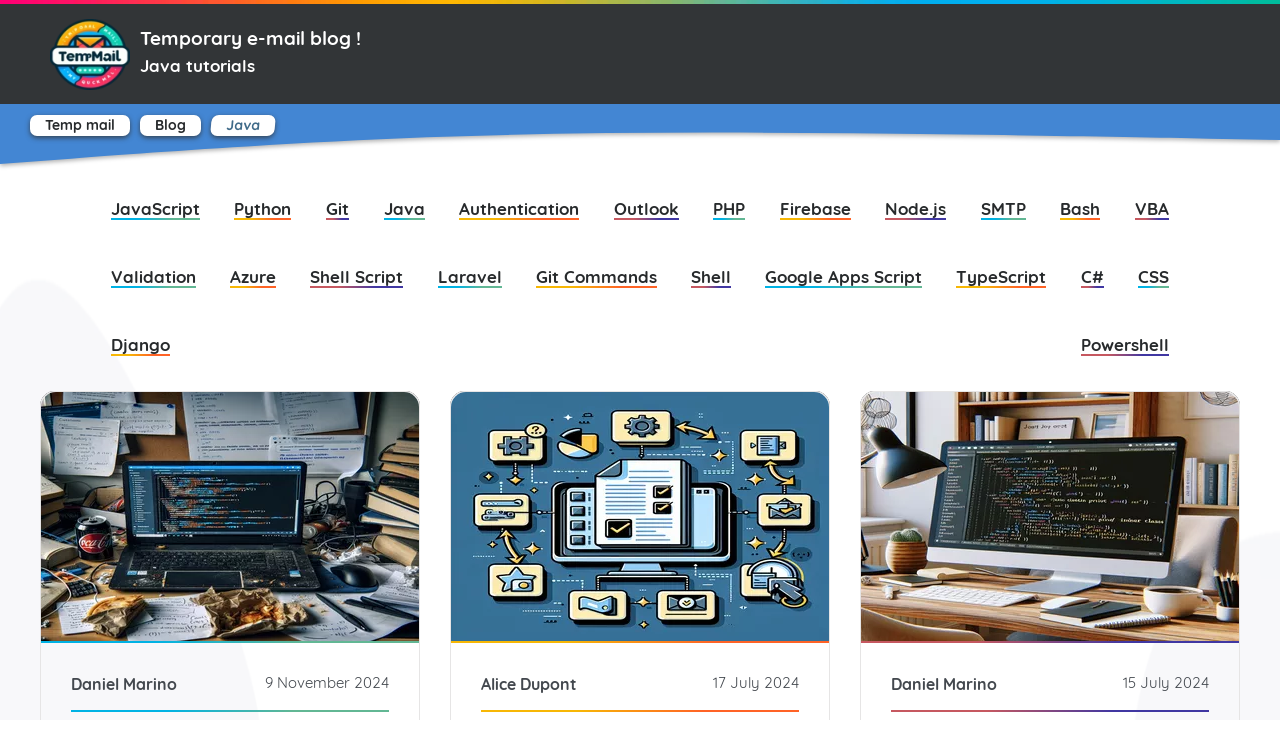

--- FILE ---
content_type: text/html; charset=UTF-8
request_url: https://www.tempmail.us.com/en/blog/java/
body_size: 51137
content:
<!DOCTYPE html>
<html lang="en">
 <head>
  <meta charset="UTF-8">
  <meta name="robots" content="index, follow, max-snippet:-1, max-image-preview:large, max-video-preview:-1">
  <meta name="viewport" content="width=device-width, initial-scale=1.0">
  <title>Java tutorials Temporary e-mail blog !</title>
  <meta name="description" content="Dive into the world of knowledge without taking yourself too seriously.">
  <meta name="9ad77f2b95acbb5ea2b7a691ef908716fc1a9394" content="9ad77f2b95acbb5ea2b7a691ef908716fc1a9394" />
  <script src="https://analytics.ahrefs.com/analytics.js" data-key="cmmZLb+Q+Tt287SRzLsJRw" async></script>
  <link rel="apple-touch-icon" sizes="57x57" href="https://www.tempmail.us.com/metatags/apple-icon-57x57.png">
  <link rel="apple-touch-icon" sizes="60x60" href="https://www.tempmail.us.com/metatags/apple-icon-60x60.png">
  <link rel="apple-touch-icon" sizes="72x72" href="https://www.tempmail.us.com/metatags/apple-icon-72x72.png">
  <link rel="apple-touch-icon" sizes="76x76" href="https://www.tempmail.us.com/metatags/apple-icon-76x76.png">
  <link rel="apple-touch-icon" sizes="114x114" href="https://www.tempmail.us.com/metatags/apple-icon-114x114.png">
  <link rel="apple-touch-icon" sizes="120x120" href="https://www.tempmail.us.com/metatags/apple-icon-120x120.png">
  <link rel="apple-touch-icon" sizes="144x144" href="https://www.tempmail.us.com/metatags/apple-icon-144x144.png">
  <link rel="apple-touch-icon" sizes="152x152" href="https://www.tempmail.us.com/metatags/apple-icon-152x152.png">
  <link rel="apple-touch-icon" sizes="180x180" href="https://www.tempmail.us.com/metatags/apple-icon-180x180.png">
  <link rel="mask-icon" href="https://www.tempmail.us.com/metatags/logo.svg">
  <link rel="icon" type="image/png" sizes="192x192" href="https://www.tempmail.us.commetatags/android-icon-192x192.png">
  <link rel="icon" type="image/png" sizes="32x32" href="https://www.tempmail.us.com/metatags/favicon-32x32.png">
  <link rel="icon" type="image/png" sizes="96x96" href="https://www.tempmail.us.com/metatags/favicon-96x96.png">
  <link rel="icon" type="image/png" sizes="16x16" href="https://www.tempmail.us.com/metatags/favicon-16x16.png">
  <link rel="icon" type="image/x-icon" href="https://www.tempmail.us.com/metatags/favicon.ico">
  <link rel="shortcut icon" type="image/x-icon" href="https://www.tempmail.us.com/metatags/favicon.ico">
  <link rel="manifest" href="https://www.tempmail.us.com/metatags/manifest.json">
  <meta name="msapplication-TileColor" content="#ffffff">
  <meta name="msapplication-TileImage" content="https://www.tempmail.us.com/metatags/ms-icon-144x144.png">
  <meta name="twitter:card" content="summary_large_image" />
  <meta name="twitter:site" content="@TempmailUS" />
  <meta name="twitter:creator" content="@TempmailUS" />
  <meta name="twitter:title" content="Java tutorials Temporary e-mail blog !" />
  <meta name="twitter:description" content="Dive into the world of knowledge without taking yourself too seriously." />
  <meta name="twitter:image" content="https://www.tempmail.us.com/images/site/schema.png" />
  <meta property="og:locale" content="en_EN" />
  <meta property="og:type" content="website" />
  <meta property="og:title" content="Java tutorials Temporary e-mail blog !" />
  <meta property="og:description" content="Dive into the world of knowledge without taking yourself too seriously." />
  <meta property="og:url" content="https://www.tempmail.us.com" />
  <meta property="og:site_name" content="https://www.tempmail.us.com" />
  <meta property="og:image" content="https://www.tempmail.us.com/images/site/schema.png" />
  <meta property="og:image:width" content="400" />
  <meta property="og:image:height" content="408" />
  <meta property="og:image:type" content="image/png" />
  <link rel="alternate" href="https://www.tempmail.us.com/fr/blog/java/" hreflang="fr" />
  <link rel="alternate" href="https://www.tempmail.us.com/es/blog/java/" hreflang="es" />
  <link rel="alternate" href="https://www.tempmail.us.com/ar/blog/java/" hreflang="ar" />
  <link rel="alternate" href="https://www.tempmail.us.com/bn/blog/java/" hreflang="bn" />
  <link rel="alternate" href="https://www.tempmail.us.com/ca/blog/java/" hreflang="ca" />
  <link rel="alternate" href="https://www.tempmail.us.com/zh/blog/java/" hreflang="zh" />
  <link rel="alternate" href="https://www.tempmail.us.com/hr/blog/java/" hreflang="hr" />
  <link rel="alternate" href="https://www.tempmail.us.com/cs/blog/java/" hreflang="cs" />
  <link rel="alternate" href="https://www.tempmail.us.com/da/blog/java/" hreflang="da" />
  <link rel="alternate" href="https://www.tempmail.us.com/nl/blog/java/" hreflang="nl" />
  <link rel="alternate" href="https://www.tempmail.us.com/et/blog/java/" hreflang="et" />
  <link rel="alternate" href="https://www.tempmail.us.com/fi/blog/java/" hreflang="fi" />
  <link rel="alternate" href="https://www.tempmail.us.com/de/blog/java/" hreflang="de" />
  <link rel="alternate" href="https://www.tempmail.us.com/el/blog/java/" hreflang="el" />
  <link rel="alternate" href="https://www.tempmail.us.com/gu/blog/java/" hreflang="gu" />
  <link rel="alternate" href="https://www.tempmail.us.com/hi/blog/java/" hreflang="hi" />
  <link rel="alternate" href="https://www.tempmail.us.com/hu/blog/java/" hreflang="hu" />
  <link rel="alternate" href="https://www.tempmail.us.com/id/blog/java/" hreflang="id" />
  <link rel="alternate" href="https://www.tempmail.us.com/it/blog/java/" hreflang="it" />
  <link rel="alternate" href="https://www.tempmail.us.com/ja/blog/java/" hreflang="ja" />
  <link rel="alternate" href="https://www.tempmail.us.com/kn/blog/java/" hreflang="kn" />
  <link rel="alternate" href="https://www.tempmail.us.com/ko/blog/java/" hreflang="ko" />
  <link rel="alternate" href="https://www.tempmail.us.com/lv/blog/java/" hreflang="lv" />
  <link rel="alternate" href="https://www.tempmail.us.com/lt/blog/java/" hreflang="lt" />
  <link rel="alternate" href="https://www.tempmail.us.com/ms/blog/java/" hreflang="ms" />
  <link rel="alternate" href="https://www.tempmail.us.com/ml/blog/java/" hreflang="ml" />
  <link rel="alternate" href="https://www.tempmail.us.com/mr/blog/java/" hreflang="mr" />
  <link rel="alternate" href="https://www.tempmail.us.com/no/blog/java/" hreflang="no" />
  <link rel="alternate" href="https://www.tempmail.us.com/pl/blog/java/" hreflang="pl" />
  <link rel="alternate" href="https://www.tempmail.us.com/pt/blog/java/" hreflang="pt" />
  <link rel="alternate" href="https://www.tempmail.us.com/pa/blog/java/" hreflang="pa" />
  <link rel="alternate" href="https://www.tempmail.us.com/ro/blog/java/" hreflang="ro" />
  <link rel="alternate" href="https://www.tempmail.us.com/ru/blog/java/" hreflang="ru" />
  <link rel="alternate" href="https://www.tempmail.us.com/sr/blog/java/" hreflang="sr" />
  <link rel="alternate" href="https://www.tempmail.us.com/sk/blog/java/" hreflang="sk" />
  <link rel="alternate" href="https://www.tempmail.us.com/sl/blog/java/" hreflang="sl" />
  <link rel="alternate" href="https://www.tempmail.us.com/sv/blog/java/" hreflang="sv" />
  <link rel="alternate" href="https://www.tempmail.us.com/te/blog/java/" hreflang="te" />
  <link rel="alternate" href="https://www.tempmail.us.com/ta/blog/java/" hreflang="ta" />
  <link rel="alternate" href="https://www.tempmail.us.com/tr/blog/java/" hreflang="tr" />
  <link rel="alternate" href="https://www.tempmail.us.com/uk/blog/java/" hreflang="uk" />
  <link rel="alternate" href="https://www.tempmail.us.com/ur/blog/java/" hreflang="ur" />
  <link rel="alternate" href="https://www.tempmail.us.com/vi/blog/java/" hreflang="vi" />
  <link rel="canonical" href="https://www.tempmail.us.com/en/blog/java/" />
<style>  
:root{--blue:#007bff;--indigo:#6610f2;--purple:#6f42c1;--pink:#e83e8c;--red:#dc3545;--orange:#fd7e14;--yellow:#ffc107;--green:#28a745;--teal:#20c997;--cyan:#17a2b8;--white:#fff;--gray:#6c757d;--gray-dark:#343a40;--primary:#007bff;--secondary:#6c757d;--success:#28a745;--info:#17a2b8;--warning:#ffc107;--danger:#dc3545;--light:#f8f9fa;--dark:#343a40;--breakpoint-xs:0;--breakpoint-sm:576px;--breakpoint-md:768px;--breakpoint-lg:992px;--breakpoint-xl:1200px;--font-family-sans-serif:-apple-system,BlinkMacSystemFont,"Segoe UI",Roboto,"Helvetica Neue",Arial,"Noto Sans",sans-serif,"Apple Color Emoji","Segoe UI Emoji","Segoe UI Symbol","Noto Color Emoji";--font-family-monospace:SFMono-Regular,Menlo,Monaco,Consolas,"Liberation Mono","Courier New",monospace}*,::after,::before{-webkit-box-sizing:border-box;box-sizing:border-box}html{font-family:sans-serif;line-height:1.15;-webkit-text-size-adjust:100%}article,nav,section{display:block}body{margin:0;font-family:-apple-system,BlinkMacSystemFont,"Segoe UI",Roboto,"Helvetica Neue",Arial,"Noto Sans",sans-serif,"Apple Color Emoji","Segoe UI Emoji","Segoe UI Symbol","Noto Color Emoji";font-size:1rem;font-weight:400;line-height:1.5;color:#212529;text-align:left;background-color:#fff}h1{margin-top:0;margin-bottom:.5rem}p{margin-top:0;margin-bottom:1rem}a{color:#007bff;text-decoration:none;background-color:transparent}img{vertical-align:middle;border-style:none}::-webkit-file-upload-button{font:inherit;-webkit-appearance:button}h1{margin-bottom:.5rem;font-weight:500;line-height:1.2}h1{font-size:2.5rem}.container{width:100%;padding-right:15px;padding-left:15px;margin-right:auto;margin-left:auto}@media (min-width:576px){.container{max-width:600px}}@media (min-width:768px){.container{max-width:780px}}@media (min-width:992px){.container{max-width:1020px}}@media (min-width:1200px){.container{max-width:1200px}}.row{display:-webkit-box;display:-webkit-flex;display:-ms-flexbox;display:flex;-webkit-flex-wrap:wrap;-ms-flex-wrap:wrap;flex-wrap:wrap;margin-right:-15px;margin-left:-15px}.col-lg-12,.col-md-12,.col-sm-12{position:relative;width:100%;padding-right:15px;padding-left:15px}@media (min-width:576px){.col-sm-12{-webkit-box-flex:0;-webkit-flex:0 0 100%;-ms-flex:0 0 100%;flex:0 0 100%;max-width:100%}.text-sm-left{text-align:left!important}}@media (min-width:768px){.col-md-12{-webkit-box-flex:0;-webkit-flex:0 0 100%;-ms-flex:0 0 100%;flex:0 0 100%;max-width:100%}}.m-auto{margin:auto!important}@media (min-width:992px){.col-lg-12{-webkit-box-flex:0;-webkit-flex:0 0 100%;-ms-flex:0 0 100%;flex:0 0 100%;max-width:100%}.text-lg-left{text-align:left!important}.navigation{height:50px}}.text-white{color:#fff!important}.navigation{display:-ms-flexbox;display:-webkit-box;display:-webkit-flex;display:flex;-ms-flex-align:initial;-webkit-box-align:initial;-webkit-align-items:initial;align-items:initial;width:100%;padding:0;position:relative;line-height:initial;-webkit-box-sizing:border-box;box-sizing:border-box}.navigation *,.navigation :after,.navigation :before{-webkit-box-sizing:border-box;box-sizing:border-box;text-decoration:none}.navigation>.container{display:-ms-flexbox;display:-webkit-box;display:-webkit-flex;display:flex}.navigation-header{width:100%;display:-ms-flexbox;display:-webkit-box;display:-webkit-flex;display:flex;-ms-flex-align:center;-webkit-box-align:center;-webkit-align-items:center;align-items:center;-ms-flex-pack:justify;-webkit-box-pack:justify;-webkit-justify-content:space-between;justify-content:space-between}@media (min-width:992px){.navigation-header{display:none}}.navigation-logo{display:-ms-flexbox;display:-webkit-box;display:-webkit-flex;display:flex;-ms-flex-align:center;-webkit-box-align:center;-webkit-align-items:center;align-items:center}.navigation-logo a{display:-ms-flexbox;display:-webkit-box;display:-webkit-flex;display:flex;-ms-flex-align:center;-webkit-box-align:center;-webkit-align-items:center;align-items:center}.navigation-logo a img{height:40px;display:block}.navigation-header .navigation-logo{padding:0 1rem}.navigation-body{width:100%;height:100%;position:fixed;top:0;left:-100%;overflow-x:hidden;overflow-y:auto;background-color:#1b1c1d;z-index:20000}@media (min-width:500px){.navigation-body{width:320px}}@media (min-width:992px){.navigation-logo a img{height:42px}.navigation-body{display:-ms-flexbox;display:-webkit-box;display:-webkit-flex;display:flex;-ms-flex-align:center;-webkit-box-align:center;-webkit-align-items:center;align-items:center;width:100%;position:relative;left:auto;overflow:visible;z-index:auto;background-color:transparent}.navigation-justified .navigation-body{-ms-flex-pack:justify;-webkit-box-pack:justify;-webkit-justify-content:space-between;justify-content:space-between}}.navigation-body-header{display:-ms-flexbox;display:-webkit-box;display:-webkit-flex;display:flex;-ms-flex-align:center;-webkit-box-align:center;-webkit-align-items:center;align-items:center;-ms-flex-pack:justify;-webkit-box-pack:justify;-webkit-justify-content:space-between;justify-content:space-between;padding:16px;border-bottom:1px solid #404040}@media (min-width:992px){.navigation-body-header{border:none;padding:16px 0}}:root{--swiper-theme-color:#007aff}:root{--swiper-navigation-size:44px}:root{--font-family-body:"Quicksand",-apple-system,BlinkMacSystemFont,"Segoe UI",Roboto,Helvetica,Arial,sans-serif,"Apple Color Emoji","Segoe UI Emoji","Segoe UI Symbol";--body-font-size:16px;--body-font-weight:400;--base-line-height:1.39;--body-letter-spacing:-0.001em;--primary-accent-color:#477da4;--body-font-color:#43484e;--white-color:#fff;--border-grey-color:#cfd8df;--heading-color:#272a2c;--icon-color:#9095a0;--grey-themes:#ebf2f8;--red-themes:#ff0173;--dark-themes:#272a2c;--blue-themes:#00c6ff;--yellow-themes:#ffd200;--orange-themes:#ff8a0b;--green-themes:#00a651;--lime-themes:#8ad524;--grey-light-themes:#d9e3eb;--light-grey:#8d9cab;--primary-accent-color--darken:#4b00e5;--white-color--darken:#e6e6e6;--grey-themes--darken:#c5d9eb;--red-themes--darken:#cd005c;--dark-themes--darken:#0f1011;--blue-themes--darken:#009ecc;--yellow-themes--darken:#cca800;--orange-themes--darken:#d77000;--green-themes--darken:#007338;--lime-themes--darken:#6ea91d;--grey-light-themes--darken:#b8cad9;--link-color:#272a2c;--footer-link-color:#bac1c9;--footer-text-color:#80868d;--h1-font-size:48px;--h2-font-size:42px;--h3-font-size:36px;--h4-font-size:30px;--h5-font-size:24px;--h6-font-size:18px;--h-margin-bottom:20px;--h-font-weight:700;--placeholder-color:#838890;--input-dark-bg:#2c2f31;--input-grey-bg:#ebf2f8}*,:after,:before{-webkit-box-sizing:border-box;box-sizing:border-box}body,html{position:relative;height:100%}body{color:var(--body-font-color);font-family:var(--font-family-body);font-size:var(--body-font-size);font-weight:var(--body-font-weight);line-height:var(--base-line-height);letter-spacing:var(--body-letter-spacing);overflow-x:hidden}img{max-width:100%;height:auto;display:inline-block}a{color:var(--link-color);text-decoration:none}@media (max-width:600px){p{font-size:14px}}h1{margin-bottom:var(--h-margin-bottom);font-weight:var(--h-font-weight);color:var(--heading-color);line-height:1.15em;font-size:3rem}@media (max-width:1200px){h1{font-size:calc(1.425rem + 2.1vw)}}.crumina-stunning-header{position:relative;background-size:cover;padding-top:120px}.page-title{margin:25px 0}.page-text{font-weight:500;font-size:18px}@media (max-width:991px){.crumina-stunning-header{padding-top:80px}}.post-thumb{position:relative;overflow:hidden;border-radius:5px 5px 0 0}.post-thumb img{display:block;margin:0 auto}.site-header{padding:25px 0}.site-header:before{content:'';display:block;width:100%;height:4px;background-repeat:repeat-x;background-size:contain;position:absolute;top:0;left:0}.header--sticky{position:fixed;min-width:100%;left:0;top:0;z-index:1001}@media (max-width:991px){.site-header{padding:0}}.main-content-wrapper{position:relative;z-index:2;background-color:var(--white-color);-webkit-margin-bottom-collapse:separate}.pb120{padding-bottom:120px}@media (max-width:768px){.pb120{padding-bottom:35px}}.lazyload{opacity:0}section{background-size:cover;background-repeat:no-repeat}:root{--primary-accent-color:#477da4!important}.pb170{padding-bottom:170px}.stunning-header-blog{background-size:cover;background-position:right top;background-repeat:no-repeat}.post-thumb img{height:250px}@media only screen and (max-width:850px){.navigation-header .navigation-logo{padding-left:0!important}.blog-text-padding{padding-left:25px}body{overflow-x:hidden}.header--sticky{min-width:96%;overflow-x:hidden}}.font-weight-800{font-weight:800!important}.font-size-18{font-size:18px}.font-size-15{font-size:15px}.margin-top-70{margin-top:70px!important}.header--sticky{position:fixed;min-width:100%;left:0;top:0;z-index:1001;padding-top:70px}.header-border-top{width:100%;height:4px;background-size:cover;position:absolute;top:0;max-width:100vw}.navigation-logo a img{height:90px;display:block}.post-thumb{border-bottom:1px solid #272a2c}.post-thumb img{min-width:100%}#blogpost{border:1px solid #e6e5e5;border-radius:15px;background-color:transparent;box-shadow:0 0 .5px #000}@media only screen and (max-width:850px){.header--sticky{padding-top:9px}.navigation-logo a img{height:60px;display:block}.page-title{margin-top:0;margin-bottom:25px}h1{font-size:calc(1.3875rem + 0vw)!important}}::-webkit-scrollbar{width:15px}::-webkit-scrollbar-track{background:#f1f1f1}::-webkit-scrollbar-thumb{background:#888}::-webkit-scrollbar-thumb:hover{background:#555}.marginlogo{margin-top:10px;margin-bottom:10px}.borderWrapper{border-bottom:2px solid #dfe6ec}.colorBorder{float:left}.blogMiddleBg{padding:30px 0;background-size:100% 2000px;background-repeat:repeat-y}.bordersh2{position:relative;width:100%;padding-bottom:17px;margin-bottom:15px}.bordersh2::after{content:"";position:absolute;bottom:0;left:0;width:100%;height:2px;border:0;background:linear-gradient(to left,#62b794 30%,#00b2e4 70%)}.bordersh3{position:relative;width:100%;padding-bottom:17px;margin-bottom:15px}.bordersh3::after{content:"";position:absolute;bottom:0;left:0;width:100%;height:2px;border:0;background:linear-gradient(to left,#ff6326 30%,#f7b705 70%)}.bordersh4{position:relative;width:100%;padding-bottom:17px;margin-bottom:15px}.bordersh4::after{content:"";position:absolute;bottom:0;left:0;width:100%;height:2px;border:0;background:linear-gradient(to left,#4037a2 30%,#c65860 70%)}@media only screen and (max-width:980px){.containerGrid{margin-top:20px!important}}.containerGrid{display:grid;grid-template-columns:repeat(auto-fill,380px);gap:30px;width:100%;margin:0 auto;justify-content:center}.element{display:inline-block;background-color:#fff;max-width:100%}.blogImage{border-top-left-radius:15px;border-top-right-radius:15px}@media (min-width:1200px){.container-blog-header{max-width:95%}.blog-text-header{max-width:40%}}.crumina-stunning-header{padding-top:77px}@media screen and (max-width:988px){.header--sticky{padding-top:0}.navigation-logo a img{height:60px!important;display:block;margin-bottom:10px}.blogMiddleBg{padding:0}.margin-top-20-mobile{margin-top:20px!important}.padding-bottom-70-mobile{padding-bottom:70px}}.category-container{display:flex;flex-wrap:wrap;justify-content:space-between;max-width:95%;margin:0 auto}.category-div{flex-grow:0;padding:10px;box-sizing:border-box;margin-right:5px;margin-left:5px;margin-bottom:10px;font-weight:700;font-size:17px;width:fit-content}@media screen and (max-width:1920px){.category-container{max-width:85%}}@media screen and (max-width:911px){.category-container{display:none}}.font-size-18{font-size:18px!important}@media (min-width:851px) and (max-width:991px){.navigation-logo a img{margin-bottom:0}}

@media (min-width: 1921px) {
  .padding-left-0 {
      padding-left:0px;
  }
  .navigation-logo {
      margin-left:-25px;
  }
  .page-title {
      margin-left:-5px;
  }
  
} 
<!-- bootstrap.css -->
.col-lg-12,.col-md-12,.col-sm-12,.navigation{position:relative}h1,p{margin-top:0}.footer.footer--with-decoration:before,.site-header:before{content:'';height:4px;background-repeat:repeat-x;background-size:contain;position:absolute}.stunning-header-blog,section{background-repeat:no-repeat;background-size:cover}#blogpost,a{background-color:transparent}/*! CSS Used from: https://www.tempmail.us.com/css/plugins/navigation.min.css *//*! CSS Used from: https://www.tempmail.us.com/css/main.min.css *//*! CSS Used from: https://www.tempmail.us.com/css/blog.css *//*! CSS Used from: https://www.tempmail.us.com/css/blogmain.css *//*! CSS Used from: https://www.tempmail.us.com/css/custom.css?version=1722256014 *//*! CSS Used from: Embedded */html{-webkit-text-size-adjust:100%;font-family:sans-serif;line-height:1.15;-webkit-text-size-adjust:100%;-webkit-tap-highlight-color:transparent}@media (min-width:576px){.container{max-width:600px}.col-sm-12{-webkit-box-flex:0;-webkit-flex:0 0 100%;-ms-flex:0 0 100%;flex:0 0 100%;max-width:100%}.text-sm-left{text-align:left!important}}@media (min-width:768px){.container{max-width:780px}.col-md-12{-webkit-box-flex:0;-webkit-flex:0 0 100%;-ms-flex:0 0 100%;flex:0 0 100%;max-width:100%}}.navigation{display:-ms-flexbox;display:-webkit-box;display:-webkit-flex;display:flex;-ms-flex-align:initial;-webkit-box-align:initial;-webkit-align-items:initial;align-items:initial;-webkit-box-sizing:border-box;box-sizing:border-box}*,.navigation *,.navigation :after,.navigation :before,::after,::before,:after,:before{-webkit-box-sizing:border-box;box-sizing:border-box}@media (min-width:992px){.mb-lg-0{margin-bottom:0!important}.container{max-width:1020px}.col-lg-12{-webkit-box-flex:0;-webkit-flex:0 0 100%;-ms-flex:0 0 100%;flex:0 0 100%;max-width:100%}.text-lg-left{text-align:left!important}.navigation{height:50px}.navigation-logo a img{height:42px}.navigation-body{display:-ms-flexbox;display:-webkit-box;display:-webkit-flex;display:flex;-ms-flex-align:center;-webkit-box-align:center;-webkit-align-items:center;align-items:center;width:100%;position:relative;left:auto;overflow:visible;z-index:auto;background-color:transparent}.navigation-justified .navigation-body{-ms-flex-pack:justify;-webkit-box-pack:justify;-webkit-justify-content:space-between;justify-content:space-between}}.footer.footer--dark,.navigation-body{background-color:#1b1c1d}a{color:var(--link-color)}@media screen and (max-width:988px){.header--sticky{padding-top:0}.navigation-logo a img{height:60px!important;display:block;margin-bottom:10px}.blogMiddleBg{padding:0}.margin-top-20-mobile{margin-top:20px!important}.padding-bottom-70-mobile{padding-bottom:70px}}.navigation,.row{display:-ms-flexbox;display:-webkit-box;display:-webkit-flex}@media (min-width:1921px){.padding-left-0{padding-left:0}.navigation-logo{margin-left:-25px}.page-title{margin-left:-5px}}p{margin-bottom:1rem}.h6,body{font-size:1rem}.col-lg-12,.col-md-12,.col-sm-12,.container{width:100%;padding-right:15px;padding-left:15px}article,footer,nav,section{display:block}body{margin:0;font-family:-apple-system,BlinkMacSystemFont,"Segoe UI",Roboto,"Helvetica Neue",Arial,"Noto Sans",sans-serif,"Apple Color Emoji","Segoe UI Emoji","Segoe UI Symbol","Noto Color Emoji";font-weight:400;line-height:1.5;color:#212529;text-align:left;background-color:#fff}b{font-weight:bolder}img{vertical-align:middle;border-style:none;max-width:100%;height:auto;display:inline-block}.h6,h1{margin-bottom:.5rem;font-weight:500}.container{margin-right:auto;margin-left:auto}@media (min-width:576px){.container{max-width:600px}.col-sm-12{-webkit-box-flex:0;-webkit-flex:0 0 100%;-ms-flex:0 0 100%;flex:0 0 100%;max-width:100%}.text-sm-left{text-align:left!important}}@media (min-width:768px){.container{max-width:780px}.col-md-12{-webkit-box-flex:0;-webkit-flex:0 0 100%;-ms-flex:0 0 100%;flex:0 0 100%;max-width:100%}}.row{display:flex;-webkit-flex-wrap:wrap;-ms-flex-wrap:wrap;flex-wrap:wrap;margin-right:-15px;margin-left:-15px}.m-auto{margin:auto!important}.text-right{text-align:right!important}.text-white{color:#fff!important}@media print{*,::after,::before{text-shadow:none!important;-webkit-box-shadow:none!important;box-shadow:none!important}a:not(.btn){text-decoration:underline}img{page-break-inside:avoid}p{orphans:3;widows:3}.container,body{min-width:992px!important}}a,a:hover{text-decoration:none}/*! CSS Used from: https://www.tempmail.us.com/css/plugins/navigation.min.css */.navigation{display:flex;-ms-flex-align:initial;-webkit-box-align:initial;-webkit-align-items:initial;align-items:initial;width:100%;padding:0;line-height:initial;-webkit-box-sizing:border-box;box-sizing:border-box;-webkit-transition:background .3s;-o-transition:background .3s;transition:background .3s}.navigation-header,.navigation>.container{display:-ms-flexbox;display:-webkit-box;display:-webkit-flex}.navigation *,.navigation :after,.navigation :before{-webkit-box-sizing:border-box;box-sizing:border-box;-webkit-tap-highlight-color:transparent;text-decoration:none}.navigation>.container{display:flex}.navigation-header{width:100%;display:flex;-ms-flex-align:center;-webkit-box-align:center;-webkit-align-items:center;align-items:center;-ms-flex-pack:justify;-webkit-box-pack:justify;-webkit-justify-content:space-between;justify-content:space-between}.navigation-logo,.navigation-logo a{display:-ms-flexbox;display:-webkit-box;display:-webkit-flex;display:flex;-ms-flex-align:center;-webkit-box-align:center;-webkit-align-items:center;align-items:center}.navigation-header .navigation-logo{padding:0 1rem}.navigation-body{width:100%;height:100%;position:fixed;top:0;left:-100%;overflow-x:hidden;overflow-y:auto;z-index:20000;-webkit-transition:left .8s cubic-bezier(.1, .1, .1, .1),right .8s cubic-bezier(.1, .1, .1, .1);-o-transition:left .8s cubic-bezier(.1, .1, .1, .1),right .8s cubic-bezier(.1, .1, .1, .1);transition:left .8s cubic-bezier(.1, .1, .1, .1),right .8s cubic-bezier(.1, .1, .1, .1)}.footer,.main-content-wrapper,.post-content,.post-thumb,body,html{position:relative}@media (min-width:500px){.navigation-body{width:320px}}.navigation-body-header{display:-ms-flexbox;display:-webkit-box;display:-webkit-flex;display:flex;-ms-flex-align:center;-webkit-box-align:center;-webkit-align-items:center;align-items:center;-ms-flex-pack:justify;-webkit-box-pack:justify;-webkit-justify-content:space-between;justify-content:space-between;padding:16px;border-bottom:1px solid #404040}@media (min-width:992px){.container{max-width:1020px}.col-lg-12{-webkit-box-flex:0;-webkit-flex:0 0 100%;-ms-flex:0 0 100%;flex:0 0 100%;max-width:100%}.mb-lg-0{margin-bottom:0!important}.text-lg-left{text-align:left!important}.navigation{height:50px}.navigation-header{display:none}.navigation-logo a img{height:42px}.navigation-body{display:-ms-flexbox;display:-webkit-box;display:-webkit-flex;display:flex;-ms-flex-align:center;-webkit-box-align:center;-webkit-align-items:center;align-items:center;width:100%;position:relative;left:auto;overflow:visible;z-index:auto;background-color:transparent;-webkit-transition:none;-o-transition:none;transition:none}.navigation-justified .navigation-body{-ms-flex-pack:justify;-webkit-box-pack:justify;-webkit-justify-content:space-between;justify-content:space-between}.navigation-body-header{border:none;padding:16px 0}}/*! CSS Used from: https://www.tempmail.us.com/css/main.min.css */:root{--blue:#007bff;--indigo:#6610f2;--purple:#6f42c1;--pink:#e83e8c;--red:#dc3545;--orange:#fd7e14;--yellow:#ffc107;--green:#28a745;--teal:#20c997;--cyan:#17a2b8;--white:#fff;--gray:#6c757d;--gray-dark:#343a40;--primary:#007bff;--secondary:#6c757d;--success:#28a745;--info:#17a2b8;--warning:#ffc107;--danger:#dc3545;--light:#f8f9fa;--dark:#343a40;--breakpoint-xs:0;--breakpoint-sm:576px;--breakpoint-md:768px;--breakpoint-lg:992px;--breakpoint-xl:1200px;--font-family-sans-serif:-apple-system,BlinkMacSystemFont,"Segoe UI",Roboto,"Helvetica Neue",Arial,"Noto Sans",sans-serif,"Apple Color Emoji","Segoe UI Emoji","Segoe UI Symbol","Noto Color Emoji";--font-family-monospace:SFMono-Regular,Menlo,Monaco,Consolas,"Liberation Mono","Courier New",monospace;--swiper-theme-color:#007aff;--swiper-navigation-size:44px;--font-family-body:"Quicksand",-apple-system,BlinkMacSystemFont,"Segoe UI",Roboto,Helvetica,Arial,sans-serif,"Apple Color Emoji","Segoe UI Emoji","Segoe UI Symbol";--body-font-size:16px;--body-font-weight:400;--base-line-height:1.39;--body-letter-spacing:-0.001em;--primary-accent-color:#477da4;--body-font-color:#43484e;--white-color:#fff;--border-grey-color:#cfd8df;--heading-color:#272a2c;--icon-color:#9095a0;--grey-themes:#ebf2f8;--red-themes:#ff0173;--dark-themes:#272a2c;--blue-themes:#00c6ff;--yellow-themes:#ffd200;--orange-themes:#ff8a0b;--green-themes:#00a651;--lime-themes:#8ad524;--grey-light-themes:#d9e3eb;--light-grey:#8d9cab;--primary-accent-color--darken:#4b00e5;--white-color--darken:#e6e6e6;--grey-themes--darken:#c5d9eb;--red-themes--darken:#cd005c;--dark-themes--darken:#0f1011;--blue-themes--darken:#009ecc;--yellow-themes--darken:#cca800;--orange-themes--darken:#d77000;--green-themes--darken:#007338;--lime-themes--darken:#6ea91d;--grey-light-themes--darken:#b8cad9;--link-color:#272a2c;--footer-link-color:#bac1c9;--footer-text-color:#80868d;--h1-font-size:48px;--h2-font-size:42px;--h3-font-size:36px;--h4-font-size:30px;--h5-font-size:24px;--h6-font-size:18px;--h-margin-bottom:20px;--h-font-weight:700;--placeholder-color:#838890;--input-dark-bg:#2c2f31;--input-grey-bg:#ebf2f8;--primary-accent-color:#477da4!important}body,html{height:100%}body{color:var(--body-font-color);font-family:var(--font-family-body);font-size:var(--body-font-size);font-weight:var(--body-font-weight);line-height:var(--base-line-height);letter-spacing:var(--body-letter-spacing);overflow-x:hidden}a{color:#007bff;color:var(--link-color);-webkit-transition:.15s linear;-o-transition:.15s linear;transition:.15s linear}.h6,h1{margin-bottom:var(--h-margin-bottom);font-weight:var(--h-font-weight);color:var(--heading-color)}a:hover{color:#0056b3;color:var(--primary-accent-color)}@media (max-width:600px){p{font-size:14px}}h1{line-height:1.15em;font-size:3rem}@media (max-width:1200px){h1{font-size:calc(1.425rem + 2.1vw)}}.h6{line-height:1.3em;font-size:1.125rem}.post-category,.sub-footer a:hover{color:var(--primary-accent-color)}.crumina-stunning-header{position:relative;background-size:cover}.page-title{margin:25px 0}.page-text{font-weight:500;font-size:18px}.post-content{z-index:1;padding:30px}.post-thumb{overflow:hidden;border-radius:5px 5px 0 0;border-bottom:1px solid #272a2c}.post-thumb img{display:block;margin:0 auto;height:250px;min-width:100%}.post-title{display:block;text-transform:uppercase;margin-bottom:20px}.post-category{font-weight:500;display:inline-block;opacity:.75}.post-category:hover{opacity:1}.site-header{-webkit-transition:.3s;-o-transition:.3s;transition:.3s;padding:25px 0}.site-header:before{display:block;width:100%;top:0;left:0}@media (max-width:991px){.crumina-stunning-header{padding-top:80px}.site-header{padding:0}}.footer{color:var(--footer-text-color)}.footer a:not(.back-to-top):not(.crumina-button){color:var(--footer-link-color);fill:var(--footer-link-color)}.footer a:not(.back-to-top):not(.crumina-button):hover{color:var(--primary-accent-color);fill:var(--primary-accent-color)}.footer.footer--with-decoration:before{display:block;width:100%;bottom:0;left:0}.sub-footer{padding:40px 0}.main-content-wrapper{z-index:2;background-color:var(--white-color);-webkit-margin-bottom-collapse:separate}.bg-black{background-color:#161718}.pb120{padding-bottom:120px}@media (max-width:768px){.footer{text-align:center}.footer-content{padding:40px 0}.sub-footer{padding:20px 0}.pb120{padding-bottom:35px}}.lazyload{opacity:0}.lazyloaded{opacity:1;-webkit-transition:opacity .3s;-o-transition:opacity .3s;transition:opacity .3s}.pb170{padding-bottom:170px}/*! CSS Used from: https://www.tempmail.us.com/css/blog.css */.stunning-header-blog{background-position:right top}/*! CSS Used from: https://www.tempmail.us.com/css/blogmain.css */.post-title:hover,span:hover{color:#000}/*! CSS Used from: https://www.tempmail.us.com/css/custom.css?version=1722255000 */@media (min-width:990px){.logobottom{width:137px;height:130px}}@media only screen and (max-width:850px){.header--sticky,body{overflow-x:hidden}.navigation-header .navigation-logo{padding-left:0!important}.blog-text-padding{padding-left:25px}.header--sticky{min-width:96%}}.font-weight-800{font-weight:800!important}.font-size-15{font-size:15px}.margin-top-70{margin-top:70px!important}.header--sticky{position:fixed;min-width:100%;left:0;top:0;z-index:1001;padding-top:70px}.header-border-top{width:100%;height:4px;background-size:cover;position:absolute;top:0;max-width:100vw}.navigation-logo a img{height:90px;display:block}.footer-content{padding:20px 0 60px}.logobottom{height:150px;padding-bottom:20px;margin-top:50px;margin-right:2%}#blogpost{border:1px solid #e6e5e5;border-radius:15px;box-shadow:0 0 .5px #000}.bordersh2::after,.bordersh3::after,.bordersh4::after{position:absolute;height:2px;border:0;content:"";bottom:0;left:0}.post-text{margin-bottom:20px;font-family:"Comic Sans MS",Chalkduster,fantasy;line-height:27px;font-size:16px}.post-title{font-size:17px;word-break:break-word}@media only screen and (max-width:850px){.logobottom{margin-top:20px;height:75px;margin-right:5%}.footer-copyright{padding-left:40px;padding-right:40px}.header--sticky{padding-top:9px}.navigation-logo a img{height:60px;display:block}.page-title{margin-top:0;margin-bottom:25px}h1{font-size:calc(1.3875rem + 0vw)!important}}::-webkit-scrollbar{width:15px}::-webkit-scrollbar-track{background:#f1f1f1}::-webkit-scrollbar-thumb{background:#888}::-webkit-scrollbar-thumb:hover{background:#555}.site-header.header--fixed{background-color:rgba(39,42,44,.95);padding:0}.marginlogo{margin-top:10px;margin-bottom:10px}.borderWrapper{border-bottom:2px solid #dfe6ec}.blogDate{float:right;width:50%;font-size:15px;text-align:right}.BlogCat,.colorBorder{float:left}.blogAuthor{float:left;width:50%;font-weight:700}.BlogCat{position:absolute;bottom:10px;width:82%;text-align:right}.blogMiddleBg{padding:30px 0;background-size:100% 2000px;background-repeat:repeat-y}.bordersh2,.bordersh3,.bordersh4{position:relative;width:100%;padding-bottom:17px;margin-bottom:15px}.bordersh2::after{width:100%;background:linear-gradient(to left,#62b794 30%,#00b2e4 70%)}.bordersh3::after{width:100%;background:linear-gradient(to left,#ff6326 30%,#f7b705 70%)}.bordersh4::after{width:100%;background:linear-gradient(to left,#4037a2 30%,#c65860 70%)}.post-category{font-size:17px!important}.footer-row-margin{margin:0!important}@media only screen and (max-width:980px){.containerGrid{margin-top:20px!important}}.containerGrid{display:grid;grid-template-columns:repeat(auto-fill,380px);gap:30px;width:100%;margin:0 auto;justify-content:center}.element{display:inline-block;background-color:#fff;max-width:100%;transition:box-shadow .3s}.element:hover{box-shadow:0 4px 6px rgba(0,0,0,.3)}.post-text p{font-family:Roboto;font-size:19px!important}.blogImage{border-top-left-radius:15px;border-top-right-radius:15px}@media (min-width:1200px){.container{max-width:1200px}.container-blog-header{max-width:95%}.blog-text-header{max-width:40%}}.post-text{max-height:140px;position:relative;overflow:hidden}.post-text::after{content:"";display:block;position:absolute;bottom:0;right:0;left:0;background:linear-gradient(to bottom,transparent 0,#fff 100%);height:10px}.post-text b{font-weight:500;opacity:.75;white-space:nowrap;font-size:87%}.post-content{height:375px}.footer-border{position:absolute;z-index:5000;padding-bottom:50px;width:100%;height:101px;background-repeat:no-repeat}.footer-copyright{color:#80868d;font-size:14px;font-weight:500;margin-left:2%}.footer-copyright a{color:#bac1c9}.crumina-stunning-header{padding-top:77px}@media screen and (max-width:988px){.header--sticky{padding-top:0}.navigation-logo a img{height:60px!important;display:block;margin-bottom:10px}.blogMiddleBg{padding:0}.footer-content{margin-top:20px}.margin-top-20-mobile{margin-top:20px!important}.padding-bottom-70-mobile{padding-bottom:70px}}.category-container{display:flex;flex-wrap:wrap;justify-content:space-between;max-width:95%;margin:0 auto}.category-div{flex-grow:0;padding:10px;box-sizing:border-box;margin-right:5px;margin-left:5px;margin-bottom:10px;font-weight:700;font-size:17px;width:fit-content}@media screen and (max-width:1920px){.category-container{max-width:85%}}@media screen and (max-width:911px){.category-container{display:none}}.font-size-18{font-size:18px!important}@media (min-width:851px) and (max-width:991px){.navigation-logo a img{margin-bottom:0}}

@media (max-width: 900px) {
    .no-mobile {
       display:none!important; 
    }
    .blogMiddleBg {
        padding-top: 0px;
    }
    .container-blog-header {
      background-color:#323537;
      border-bottom-left-radius: 10px;
      border-bottom-right-radius: 15px;
    }
}
@media (min-width: 901px) {
    .padding-bottom-120-desktop {
       padding-bottom:100px;  
    }
    .container-blog-header {
      background-color: #323537;
      border-bottom-left-radius: 0px;
      border-bottom-right-radius: 0px;
      height: 100px;
      top: 0px;
      position: absolute;
      position: absolute;
      top: 57%;
      left: 50%;
      transform: translate(-50%, -50%);
      max-width: 100%;
      padding:50px;
    }
    .site-header.header--fixed {
      top: 21px;  
    }
    .navigation-logo a img {
      height: 71px;
      display: block;
    }
    
}

/*------------- #THEME FONT --------------*/
/* quicksand-300 - latin-ext_latin */
@font-face {
  font-family: 'Quicksand';
  font-display: swap;
  font-style: normal;
  font-weight: 300;
  src: local("Quicksand Light"), local("Quicksand-Light"), url("/fonts/quicksand-v9-latin-ext_latin-300.woff2") format("woff2"), url("/fonts/quicksand-v9-latin-ext_latin-300.woff") format("woff");
  /* Chrome 6+, Firefox 3.6+, IE 9+, Safari 5.1+ */ }

/* quicksand-500 - latin-ext_latin */
@font-face {
  font-family: 'Quicksand';
  font-display: swap;
  font-style: normal;
  font-weight: 500;
  src: local("Quicksand Medium"), local("Quicksand-Medium"), url("/fonts/quicksand-v9-latin-ext_latin-500.woff2") format("woff2"), url("/fonts/quicksand-v9-latin-ext_latin-500.woff") format("woff");
  /* Chrome 6+, Firefox 3.6+, IE 9+, Safari 5.1+ */ }

/* quicksand-700 - latin-ext_latin */
@font-face {
  font-family: 'Quicksand';
  font-display: swap;
  font-style: normal;
  font-weight: 700;
  src: local("Quicksand Bold"), local("Quicksand-Bold"), url("/fonts/quicksand-v9-latin-ext_latin-700.woff2") format("woff2"), url("/fonts/quicksand-v9-latin-ext_latin-700.woff") format("woff");
  /* Chrome 6+, Firefox 3.6+, IE 9+, Safari 5.1+ */ }

/* quicksand-regular - latin-ext_latin */
@font-face {
  font-family: 'Quicksand';
  font-display: swap;
  font-style: normal;
  font-weight: 400;
  src: local("Quicksand Regular"), local("Quicksand-Regular"), url("/fonts/quicksand-v9-latin-ext_latin-regular.woff2") format("woff2"), url("/fonts/quicksand-v9-latin-ext_latin-regular.woff") format("woff");
  /* Chrome 6+, Firefox 3.6+, IE 9+, Safari 5.1+ */ }

/*# sourceMappingURL=maps/theme-font.min.css.map */
.margin-top-70 {
    margin-top: 60px !important;
    margin-bottom: -60px !important;
    margin-left: -15px !important;
}
.wave-container {
    position: absolute;
    width: 100%;
    height: 80px;
    overflow: hidden;
    z-index: -1;
}
.wave {
    position: absolute;
    top: 0;
    left: 0;
    width: 100%;
    height: 100%;
    filter: drop-shadow(0px 2px 2px rgba(0, 0, 0, .3));
}
.breadcrumb {
    display: flex;
    list-style: none;
    padding: 0;
    margin-left:25px;
    margin-top:10px;
}

.breadcrumb-item + .breadcrumb-item::before {
    content: "";
    
}
.breadcrumb-item {
    height: 100%;
    background-color: white;
    color: #252525;
    border-radius: 7px;
    transition: all 0.3s ease;
    
    position: relative;
    display: inline-flex;
    justify-content: center;
    align-items: center;
    font-size: 14px;
    box-shadow: 0 2px 5px rgba(50, 53, 55, 0.8);
    margin: 5px;
    padding: 0 15px;
    cursor: pointer;
    font-weight: 800;
    padding-top: 1px;
    padding-bottom: 1px;
    
}

.breadcrumb-item a {
    color: #272a2c; /* Assure que les liens à l'intérieur des items prennent aussi la couleur */
    text-decoration: none; /* Retire la sous-ligne des liens */
}

.breadcrumb-item.active {
    color: #406b89; /* Couleur différente pour l'élément actif */
    transform: skew(-5deg);
    
}
.breadcrumb-item.active:hover {
    color: #406b89; /* Couleur différente pour l'élément actif */
}

@media (max-width: 900px) {
  .wave {
    display: none; /* Hide the wave SVG on mobile */
  }

  .wave-container {
    background-color: #4386d3; /* Match the wave color */
    height: 40px; /* Set the height of the bar */
    margin-top: 10px;
    filter: drop-shadow(0px 2px 2px rgba(0, 0, 0, .1));
    box-shadow: 0px 2px 2px rgba(0, 0, 0, 0.1);
    
  }
  .breadcrumb { 
    margin-top:13px;
    margin-left: 15px;
    
  }
  .container-blog-header {
    border-bottom-left-radius: 0px; 
    border-bottom-right-radius: 0px;  
  }
}

.footer-ad {
    height: 300px; /* Ajuste cette valeur selon la hauteur que tu as définie dans Ad Manager */
    width: 100%;
    position: fixed;
    bottom: 0;
    left: 0;
    background-color: transparent; /* Optionnel : couleur de fond */
    text-align: center;
     /* box-shadow: 0px -2px 5px rgba(0, 0, 0, 0.2); Optionnel : ombre pour mettre en relief */
    text-align:center;
     z-index:5;
}



@media (max-width: 768px) {
    .footer-ad {
        display:none; /* Adapte la hauteur sur mobile */
    }
}


</style>

  <script src="https://www.tempmail.us.com/js/jquery.min.js" as="script" rel="preload"></script>
  <script src="https://www.tempmail.us.com/js/lazysizes.min.js" as="script" rel="preload" ></script>
  <script src="https://www.tempmail.us.com/js/load-bg-and-webp.js" as="script" rel="preload"></script>
</head>
<body>
<!-- header -->
<nav id="navigation" class="site-header navigation navigation-justified header--sticky navigation-landscape">
    <div class="lazyload header-border-top"  
         data-bg-320="https://www.tempmail.us.com/images/site/header-border-gradient-320px.webp"
         data-bg-540="https://www.tempmail.us.com/images/site/header-border-gradient-540px.webp"
         data-bg-768="https://www.tempmail.us.com/images/site/header-border-gradient-768px.webp"
         data-bg-1366="https://www.tempmail.us.com/images/site/header-border-gradient-1366px.webp"
         data-bg-1536="https://www.tempmail.us.com/images/site/header-border-gradient-1536px.webp"
         data-bg-1920="https://www.tempmail.us.com/images/site/header-border-gradient-1920px.webp"
         data-bg-2732="https://www.tempmail.us.com/images/site/header-border-gradient-2732px.webp"
    ></div>
     
    <div class="container container-blog-header">
        <div class="navigation-header">
            <div class="navigation-logo">
                              <a href="https://www.tempmail.us.com/"><img src="https://www.tempmail.us.com/images/site/logo-63px.webp" alt="The Most Powerful And Complete Free Temporary Mail Service !"  class="lazyload marginlogo" width="63px" height="60px"></a>
                   <div class="text-white font-weight-800 font-size-18" style="margin-left:10px;">
                    Temporary e-mail blog !                    <div class="font-size-15">Temporary email generator</div>
                   </div>
            </div>
            <!-- <div class="navigation-button-toggler"></div> -->
        </div>
        <div class="navigation-body">
            <div class="navigation-body-header">
                <div class="navigation-logo no-mobile">
                 
                  <a href="https://www.tempmail.us.com/"><img src="https://www.tempmail.us.com/images/site/logo-95px.webp" alt="The Most Powerful And Complete Free Temporary Mail Service !"  class="lazyload marginlogo" width="80px" height="71px"></a>
                  <div class="text-white font-weight-800" style="margin-left:10px;font-size:19px;margin-top: -10px;">
                    <br>Temporary e-mail blog !                    <div style="font-size:17px;margin-bottom:20px;margin-top: 5px;">Java tutorials </div>                   </div>
                </div>
                  
            </div>
        </div>
    </div>
</nav>
<!-- ...end header -->
<!-- middle -->
<div class="main-content-wrapper">
        <div class="padding-bottom-70-mobile"></div>
    <div class="padding-bottom-120-desktop"></div>
    
  
    
        
        <div style="position:absolute;bottom:15px;left:60px;">
                  </div>
    </section>
<div class="wave-container">
    <svg class="wave" viewBox="0 0 1440 320" preserveAspectRatio="none">
      <path transform="rotate(180 720 160)" fill="#4386d3" d="M0,160L80,165.3C160,171,320,181,480,186.7C640,192,800,192,960,170.7C1120,149,1280,107,1360,85.3L1440,64L1440,320L1360,320C1280,320,1120,320,960,320C800,320,640,320,480,320C320,320,160,320,80,320L0,320Z"></path>
    </svg>
</div>
<nav aria-label="breadcrumb" itemscope itemtype="https://schema.org/BreadcrumbList"><ul class="breadcrumb"><li class="breadcrumb-item" itemprop="itemListElement" itemscope itemtype="https://schema.org/ListItem"><a href="https://www.tempmail.us.com/" itemprop="item"><span itemprop="name">Temp mail</span></a><meta itemprop="position" content="1" /></li><li class="breadcrumb-item" itemprop="itemListElement" itemscope itemtype="https://schema.org/ListItem"><a href="https://www.tempmail.us.com/en/blog/" itemprop="item"><span itemprop="name">Blog</span></a><meta itemprop="position" content="2" /></li><li class="breadcrumb-item active" aria-current="page" itemprop="itemListElement" itemscope itemtype="https://schema.org/ListItem"><span itemprop="name">Java</span><meta itemprop="position" content="3" /></li></ul></nav>
    <section class="lazyload sorting-section-js pb120 blogMiddleBg"
         data-bg-320="https://www.tempmail.us.com/images/site/blog-background-middle-320px.webp"
         data-bg-540="https://www.tempmail.us.com/images/site/blog-background-middle-540px.webp"
         data-bg-768="https://www.tempmail.us.com/images/site/blog-background-middle-768px.webp"
         data-bg-1366="https://www.tempmail.us.com/images/site/blog-background-middle-1366px.webp"
         data-bg-1536="https://www.tempmail.us.com/images/site/blog-background-middle-1536px.webp"
         data-bg-1920="https://www.tempmail.us.com/images/site/blog-background-middle-1920px.webp"
         data-bg-2732="https://www.tempmail.us.com/images/site/blog-background-middle-2732px.webp"
    >
    
    <div class="category-container">
                  <div class="category-div"><a href="https://www.tempmail.us.com/en/blog/javascript/">JavaScript</a><div class="colorBorder bordersh2" style="padding-bottom:0px;"></div></div>
          
                  <div class="category-div"><a href="https://www.tempmail.us.com/en/blog/python/">Python</a><div class="colorBorder bordersh3" style="padding-bottom:0px;"></div></div>
          
                  <div class="category-div"><a href="https://www.tempmail.us.com/en/blog/git/">Git</a><div class="colorBorder bordersh4" style="padding-bottom:0px;"></div></div>
          
                  <div class="category-div"><a href="https://www.tempmail.us.com/en/blog/java/">Java</a><div class="colorBorder bordersh2" style="padding-bottom:0px;"></div></div>
          
                  <div class="category-div"><a href="https://www.tempmail.us.com/en/blog/authentication/">Authentication</a><div class="colorBorder bordersh3" style="padding-bottom:0px;"></div></div>
          
                  <div class="category-div"><a href="https://www.tempmail.us.com/en/blog/outlook/">Outlook</a><div class="colorBorder bordersh4" style="padding-bottom:0px;"></div></div>
          
                  <div class="category-div"><a href="https://www.tempmail.us.com/en/blog/php/">PHP</a><div class="colorBorder bordersh2" style="padding-bottom:0px;"></div></div>
          
                  <div class="category-div"><a href="https://www.tempmail.us.com/en/blog/firebase/">Firebase</a><div class="colorBorder bordersh3" style="padding-bottom:0px;"></div></div>
          
                  <div class="category-div"><a href="https://www.tempmail.us.com/en/blog/nodejs/">Node.js</a><div class="colorBorder bordersh4" style="padding-bottom:0px;"></div></div>
          
                  <div class="category-div"><a href="https://www.tempmail.us.com/en/blog/smtp/">SMTP</a><div class="colorBorder bordersh2" style="padding-bottom:0px;"></div></div>
          
                  <div class="category-div"><a href="https://www.tempmail.us.com/en/blog/bash/">Bash</a><div class="colorBorder bordersh3" style="padding-bottom:0px;"></div></div>
          
                  <div class="category-div"><a href="https://www.tempmail.us.com/en/blog/vba/">VBA</a><div class="colorBorder bordersh4" style="padding-bottom:0px;"></div></div>
          
                  <div class="category-div"><a href="https://www.tempmail.us.com/en/blog/validation/">Validation</a><div class="colorBorder bordersh2" style="padding-bottom:0px;"></div></div>
          
                  <div class="category-div"><a href="https://www.tempmail.us.com/en/blog/azure/">Azure</a><div class="colorBorder bordersh3" style="padding-bottom:0px;"></div></div>
          
                  <div class="category-div"><a href="https://www.tempmail.us.com/en/blog/shell-script/">Shell Script</a><div class="colorBorder bordersh4" style="padding-bottom:0px;"></div></div>
          
                  <div class="category-div"><a href="https://www.tempmail.us.com/en/blog/laravel/">Laravel</a><div class="colorBorder bordersh2" style="padding-bottom:0px;"></div></div>
          
                  <div class="category-div"><a href="https://www.tempmail.us.com/en/blog/git-commands/">Git Commands</a><div class="colorBorder bordersh3" style="padding-bottom:0px;"></div></div>
          
                  <div class="category-div"><a href="https://www.tempmail.us.com/en/blog/shell/">Shell</a><div class="colorBorder bordersh4" style="padding-bottom:0px;"></div></div>
          
                  <div class="category-div"><a href="https://www.tempmail.us.com/en/blog/google-apps-script/">Google Apps Script</a><div class="colorBorder bordersh2" style="padding-bottom:0px;"></div></div>
          
                  <div class="category-div"><a href="https://www.tempmail.us.com/en/blog/typescript/">TypeScript</a><div class="colorBorder bordersh3" style="padding-bottom:0px;"></div></div>
          
                  <div class="category-div"><a href="https://www.tempmail.us.com/en/blog/c/">C#</a><div class="colorBorder bordersh4" style="padding-bottom:0px;"></div></div>
          
                  <div class="category-div"><a href="https://www.tempmail.us.com/en/blog/css/">CSS</a><div class="colorBorder bordersh2" style="padding-bottom:0px;"></div></div>
          
                  <div class="category-div"><a href="https://www.tempmail.us.com/en/blog/django/">Django</a><div class="colorBorder bordersh3" style="padding-bottom:0px;"></div></div>
          
                  <div class="category-div"><a href="https://www.tempmail.us.com/en/blog/powershell/">Powershell</a><div class="colorBorder bordersh4" style="padding-bottom:0px;"></div></div>
          
            </div>
     <div id="blog-ajax" class="containerGrid">
     <article id="blogpost" class="element ">
        <div class="post-thumb">
        <a href="https://www.tempmail.us.com/en/java/resolving-category-errors-in-java-quiz-app-development">
        <img class="lazyload blogImage" src="https://www.tempmail.us.com/images/6e/6e8f847b51d6bd0b58cd2de0f56415f1-378px.webp/resolving-category-errors-in-java-quiz-app-development-378px.webp" alt="Resolving Category Errors in Java Quiz App Development" width="378px" height="250px"> </a> 
     </div>
          <div class="colorBorder bordersh2" style="padding-bottom: 0px;"></div>
     <div class="post-content article-fit-content">                                      
        <div class="blogAuthor">Daniel Marino</div>
        <div class="blogDate">9 November 2024</div>
        <div class="colorBorder bordersh2"></div>
        <a href="https://www.tempmail.us.com/en/java/resolving-category-errors-in-java-quiz-app-development" class="post-title h6">Resolving Category Errors in Java Quiz App Development</a>
        <div class="post-text">
            <p>Creating a dependable Java quiz app necessitates paying close attention to effectively handling categories. Every stage can have an impact on the app's success, from organizing a clear data model to managing category-related problems and speed optimization. For smooth category administration, pagination, mistake correction, and concurrency control are essential. By using these techniques, developers may fix common problems and improve the app's dependability and user experience. Using these best practices can result in a seamless, efficient solution, even if some issues appear complicated.</p>
        </div>
        <div class="BlogCat"><a href="https://www.tempmail.us.com/en/blog/java/" class="post-category">Java</a></div>
     </div>
    </article>
    <article id="blogpost" class="element ">
        <div class="post-thumb">
        <a href="https://www.tempmail.us.com/en/java/configuring-mime-types-for-excel-documents">
        <img class="lazyload blogImage" src="https://www.tempmail.us.com/images/ec/ecbcd16dd482ac43884eac2e36cddc3a-378px.webp/configuring-mime-types-for-excel-documents-378px.webp" alt="Setting Up MIME Types for Documents in Excel" width="378px" height="250px"> </a> 
     </div>
          <div class="colorBorder bordersh3" style="padding-bottom: 0px;"></div>
     <div class="post-content article-fit-content">                                      
        <div class="blogAuthor">Alice Dupont</div>
        <div class="blogDate">17 July 2024</div>
        <div class="colorBorder bordersh3"></div>
        <a href="https://www.tempmail.us.com/en/java/configuring-mime-types-for-excel-documents" class="post-title h6">Setting Up MIME Types for Documents in Excel</a>
        <div class="post-text">
            <p>For Excel documents to work with different versions and browsers, the MIME type must be set correctly. In-depth handling of MIME types such as <b>application/vnd.ms-excel</b> and <b>application/vnd.openxmlformats-officedocument.spreadsheetml.sheet</b> is covered in this article</b></b>.</p>
        </div>
        <div class="BlogCat"><a href="https://www.tempmail.us.com/en/blog/java/" class="post-category">Java</a></div>
     </div>
    </article>
    <article id="blogpost" class="element ">
        <div class="post-thumb">
        <a href="https://www.tempmail.us.com/en/java/testing-private-methods-and-inner-classes-in-java-using-junit">
        <img class="lazyload blogImage" src="https://www.tempmail.us.com/images/92/92b4e64387751acc31f60063b7f90d3e-378px.webp/testing-private-methods-and-inner-classes-in-java-using-junit-378px.webp" alt="Using JUnit to Test Java's Inner Classes and Private Methods" width="378px" height="250px"> </a> 
     </div>
          <div class="colorBorder bordersh4" style="padding-bottom: 0px;"></div>
     <div class="post-content article-fit-content">                                      
        <div class="blogAuthor">Daniel Marino</div>
        <div class="blogDate">15 July 2024</div>
        <div class="colorBorder bordersh4"></div>
        <a href="https://www.tempmail.us.com/en/java/testing-private-methods-and-inner-classes-in-java-using-junit" class="post-title h6">Using JUnit to Test Java's Inner Classes and Private Methods</a>
        <div class="post-text">
            <p>This tutorial explains how to use JUnit to test Java inner classes, private methods, and fields. It tackles the difficulties of upholding encapsulation while guaranteeing exhaustive testing.</p>
        </div>
        <div class="BlogCat"><a href="https://www.tempmail.us.com/en/blog/java/" class="post-category">Java</a></div>
     </div>
    </article>
    <article id="blogpost" class="element ">
        <div class="post-thumb">
        <a href="https://www.tempmail.us.com/en/java/why-printing-b-is-slower-than-printing-an-in-depth-analysis">
        <img class="lazyload blogImage" src="https://www.tempmail.us.com/images/02/0247857eb889351f7cad9930d206ab89-378px.webp/why-printing-b-is-slower-than-printing-an-in-depth-analysis-378px.webp" alt="An in-depth analysis of why printing 'B' takes longer than printing '#'" width="378px" height="250px"> </a> 
     </div>
          <div class="colorBorder bordersh2" style="padding-bottom: 0px;"></div>
     <div class="post-content article-fit-content">                                      
        <div class="blogAuthor">Mauve Garcia</div>
        <div class="blogDate">14 July 2024</div>
        <div class="colorBorder bordersh2"></div>
        <a href="https://www.tempmail.us.com/en/java/why-printing-b-is-slower-than-printing-an-in-depth-analysis" class="post-title h6">An in-depth analysis of why printing 'B' takes longer than printing '#'</a>
        <div class="post-text">
            <p>Significant performance differences are observed while generating 1000x1000 matrices in Java with the characters 'O' and '#' or 'O' and 'B'. While the second matrix takes 259.152 seconds to complete, the first matrix does it in 8.52 seconds. This disparity results from the way the Java console handles various characters; rendering takes longer when 'B' is used.</p>
        </div>
        <div class="BlogCat"><a href="https://www.tempmail.us.com/en/blog/java/" class="post-category">Java</a></div>
     </div>
    </article>
    <article id="blogpost" class="element ">
        <div class="post-thumb">
        <a href="https://www.tempmail.us.com/en/java/preserving-activity-state-in-android-with-save-instance-state">
        <img class="lazyload blogImage" src="https://www.tempmail.us.com/images/e0/e0a5734d9b61f37c8c38b9f25546cefa-378px.webp/preserving-activity-state-in-android-with-save-instance-state-378px.webp" alt="Android: Maintaining Activity State when Saving Instance State" width="378px" height="250px"> </a> 
     </div>
          <div class="colorBorder bordersh3" style="padding-bottom: 0px;"></div>
     <div class="post-content article-fit-content">                                      
        <div class="blogAuthor">Louis Robert</div>
        <div class="blogDate">5 July 2024</div>
        <div class="colorBorder bordersh3"></div>
        <a href="https://www.tempmail.us.com/en/java/preserving-activity-state-in-android-with-save-instance-state" class="post-title h6">Android: Maintaining Activity State when Saving Instance State</a>
        <div class="post-text">
            <p>In Android, maintaining the state of an activity is essential to guaranteeing a flawless user experience. Developers can store UI states and get them upon reproduction of an activity by using the <b>onSaveInstanceState</b> method</b>.</p>
        </div>
        <div class="BlogCat"><a href="https://www.tempmail.us.com/en/blog/java/" class="post-category">Java</a></div>
     </div>
    </article>
    <article id="blogpost" class="element ">
        <div class="post-thumb">
        <a href="https://www.tempmail.us.com/en/java/converting-a-string-to-an-int-in-java-step-by-step-guide">
        <img class="lazyload blogImage" src="https://www.tempmail.us.com/images/31/318350635edb7809837b33e984eb878e-378px.webp/converting-a-string-to-an-int-in-java-step-by-step-guide-378px.webp" alt="Step-by-Step Instructions for Converting a String to an Int in Java" width="378px" height="250px"> </a> 
     </div>
          <div class="colorBorder bordersh4" style="padding-bottom: 0px;"></div>
     <div class="post-content article-fit-content">                                      
        <div class="blogAuthor">Alice Dupont</div>
        <div class="blogDate">2 July 2024</div>
        <div class="colorBorder bordersh4"></div>
        <a href="https://www.tempmail.us.com/en/java/converting-a-string-to-an-int-in-java-step-by-step-guide" class="post-title h6">Step-by-Step Instructions for Converting a String to an Int in Java</a>
        <div class="post-text">
            <p>Java methods like <b>Integer.parseInt</b> and <b>Integer.valueOf</b>, which are crucial for data processing and input validation, are involved in converting a string to an integer. Using try and catch blocks to handle exceptions and guaranteeing performance efficiency for large-scale conversions are examples of advanced approaches</b></b>.</p>
        </div>
        <div class="BlogCat"><a href="https://www.tempmail.us.com/en/blog/java/" class="post-category">Java</a></div>
     </div>
    </article>
    <article id="blogpost" class="element ">
        <div class="post-thumb">
        <a href="https://www.tempmail.us.com/en/java/choosing-between-linkedlist-and-arraylist-in-java">
        <img class="lazyload blogImage" src="https://www.tempmail.us.com/images/08/088aa43330b0b032a7623976e8cf0b4c-378px.webp/choosing-between-linkedlist-and-arraylist-in-java-378px.webp" alt="Java: Selecting Between LinkedList and ArrayList" width="378px" height="250px"> </a> 
     </div>
          <div class="colorBorder bordersh2" style="padding-bottom: 0px;"></div>
     <div class="post-content article-fit-content">                                      
        <div class="blogAuthor">Liam Lambert</div>
        <div class="blogDate">30 June 2024</div>
        <div class="colorBorder bordersh2"></div>
        <a href="https://www.tempmail.us.com/en/java/choosing-between-linkedlist-and-arraylist-in-java" class="post-title h6">Java: Selecting Between LinkedList and ArrayList</a>
        <div class="post-text">
            <p>The differences between <b>ArrayList</b> and <b>LinkedList</b> in Java are covered in detail in this guide. <b>ArrayList</b> performs well in situations where quick random access is needed, but it is not as well suited for frequent changes. In contrast, <b>LinkedList</b> has a larger memory overhead but performs exceptionally well in applications that require efficient insertions and deletions</b></b></b></b>.</p>
        </div>
        <div class="BlogCat"><a href="https://www.tempmail.us.com/en/blog/java/" class="post-category">Java</a></div>
     </div>
    </article>
    <article id="blogpost" class="element ">
        <div class="post-thumb">
        <a href="https://www.tempmail.us.com/en/java/understanding-java-access-modifiers-public-protected-package-private-and-private">
        <img class="lazyload blogImage" src="https://www.tempmail.us.com/images/9d/9d32e75ef20b9670e22bc0eae4ee2d17-378px.webp/understanding-java-access-modifiers-public-protected-package-private-and-private-378px.webp" alt="Comprehending Public, Protected, Package-Private, and Private Java Access Modifiers" width="378px" height="250px"> </a> 
     </div>
          <div class="colorBorder bordersh3" style="padding-bottom: 0px;"></div>
     <div class="post-content article-fit-content">                                      
        <div class="blogAuthor">Arthur Petit</div>
        <div class="blogDate">30 June 2024</div>
        <div class="colorBorder bordersh3"></div>
        <a href="https://www.tempmail.us.com/en/java/understanding-java-access-modifiers-public-protected-package-private-and-private" class="post-title h6">Comprehending Public, Protected, Package-Private, and Private Java Access Modifiers</a>
        <div class="post-text">
            <p>Class members' visibility and accessibility are controlled using Java access modifiers. Package-private, <b>public</b>, <b>protected</b>, and <b>private</b> are the modifiers that are most important for encapsulation and inheritance</b></b></b>.</p>
        </div>
        <div class="BlogCat"><a href="https://www.tempmail.us.com/en/blog/java/" class="post-category">Java</a></div>
     </div>
    </article>
    <article id="blogpost" class="element ">
        <div class="post-thumb">
        <a href="https://www.tempmail.us.com/en/java/java-single-line-initialization-of-an-arraylist">
        <img class="lazyload blogImage" src="https://www.tempmail.us.com/images/00/00e642e1442e5076794a046169808e9f-378px.webp/java-single-line-initialization-of-an-arraylist-378px.webp" alt="Java - Initializing an ArrayList in One Line" width="378px" height="250px"> </a> 
     </div>
          <div class="colorBorder bordersh4" style="padding-bottom: 0px;"></div>
     <div class="post-content article-fit-content">                                      
        <div class="blogAuthor">Paul Boyer</div>
        <div class="blogDate">29 June 2024</div>
        <div class="colorBorder bordersh4"></div>
        <a href="https://www.tempmail.us.com/en/java/java-single-line-initialization-of-an-arraylist" class="post-title h6">Java - Initializing an ArrayList in One Line</a>
        <div class="post-text">
            <p>Several ways to initialize a <b>ArrayList</b> in a single line are covered in this guide. We present a comparative study of more contemporary methods like <b>Arrays.asList</b>, <b>List.of</b>, and bespoke utility methods, and classic multi-step procedures. Each strategy is well explained, emphasizing its advantages and applications</b></b></b>.</p>
        </div>
        <div class="BlogCat"><a href="https://www.tempmail.us.com/en/blog/java/" class="post-category">Java</a></div>
     </div>
    </article>
    <article id="blogpost" class="element ">
        <div class="post-thumb">
        <a href="https://www.tempmail.us.com/en/java/understanding-serialversionuid-in-java-and-its-importance">
        <img class="lazyload blogImage" src="https://www.tempmail.us.com/images/08/0801bc8a170aa703418a829053a95f0a-378px.webp/understanding-serialversionuid-in-java-and-its-importance-378px.webp" alt="Java's SerialVersionUID: An Overview and Its Significance" width="378px" height="250px"> </a> 
     </div>
          <div class="colorBorder bordersh2" style="padding-bottom: 0px;"></div>
     <div class="post-content article-fit-content">                                      
        <div class="blogAuthor">Arthur Petit</div>
        <div class="blogDate">27 June 2024</div>
        <div class="colorBorder bordersh2"></div>
        <a href="https://www.tempmail.us.com/en/java/understanding-serialversionuid-in-java-and-its-importance" class="post-title h6">Java's SerialVersionUID: An Overview and Its Significance</a>
        <div class="post-text">
            <p>This article looks at the significance of <b>serialVersionUID</b> in Java serialization and explains how it keeps a <b>Serializable</b> class compatible across versions</b></b>.</p>
        </div>
        <div class="BlogCat"><a href="https://www.tempmail.us.com/en/blog/java/" class="post-category">Java</a></div>
     </div>
    </article>
    <article id="blogpost" class="element ">
        <div class="post-thumb">
        <a href="https://www.tempmail.us.com/en/java/converting-a-string-to-an-integer-in-java">
        <img class="lazyload blogImage" src="https://www.tempmail.us.com/images/0a/0addb3091bdda2cc8deaf9a35117604a-378px.webp/converting-a-string-to-an-integer-in-java-378px.webp" alt="Java: Getting an Integer from a String" width="378px" height="250px"> </a> 
     </div>
          <div class="colorBorder bordersh3" style="padding-bottom: 0px;"></div>
     <div class="post-content article-fit-content">                                      
        <div class="blogAuthor">Alice Dupont</div>
        <div class="blogDate">25 June 2024</div>
        <div class="colorBorder bordersh3"></div>
        <a href="https://www.tempmail.us.com/en/java/converting-a-string-to-an-integer-in-java" class="post-title h6">Java: Getting an Integer from a String</a>
        <div class="post-text">
            <p>In Java, there are multiple techniques for converting a string to an integer, such as <b>Integer.parseInt()</b> and <b>Integer.valueOf()</b>. These techniques are simple and effective for simple conversions. The <b>Scanner</b> class or third-party libraries such as Apache Commons Lang can be used for more resilient handling</b></b></b>.</p>
        </div>
        <div class="BlogCat"><a href="https://www.tempmail.us.com/en/blog/java/" class="post-category">Java</a></div>
     </div>
    </article>
    <article id="blogpost" class="element ">
        <div class="post-thumb">
        <a href="https://www.tempmail.us.com/en/java/improving-performance-speeding-up-a-slow-android-emulator">
        <img class="lazyload blogImage" src="https://www.tempmail.us.com/images/f4/f4d1956e34ac40813bc454214304efa7-378px.webp/improving-performance-speeding-up-a-slow-android-emulator-378px.webp" alt="Enhancing Efficiency: Accelerating a Sluggish Android Emulator" width="378px" height="250px"> </a> 
     </div>
          <div class="colorBorder bordersh4" style="padding-bottom: 0px;"></div>
     <div class="post-content article-fit-content">                                      
        <div class="blogAuthor">Lina Fontaine</div>
        <div class="blogDate">25 June 2024</div>
        <div class="colorBorder bordersh4"></div>
        <a href="https://www.tempmail.us.com/en/java/improving-performance-speeding-up-a-slow-android-emulator" class="post-title h6">Enhancing Efficiency: Accelerating a Sluggish Android Emulator</a>
        <div class="post-text">
            <p>This tutorial tackles the problem of sluggish Android emulator performance on an x86 Windows XP Professional computer with a 2.67GHz Celeron processor and 1.21GB of RAM. The emulator is still slow even after following the IDE, SDK, and JDK setup instructions.</p>
        </div>
        <div class="BlogCat"><a href="https://www.tempmail.us.com/en/blog/java/" class="post-category">Java</a></div>
     </div>
    </article>
         
     </div>
    </section>
</div>
 <div class="footer-ad">
   
    <div id="google_ads_iframe" style="max-width:1200px;text-align:center;margin: 0 auto; z-index:5;background-size: cover;background-repeat: no-repeat;background-image: url([data-uri]);">
        
    </div>
</div>

<!-- ... end middle -->
<!-- Footer -->
  <footer id="site-footer" class="footer footer--dark footer--with-decoration">
    <div class="lazyload footer-border"  
             data-bg-320="https://www.tempmail.us.com/images/site/footer-border-320px.webp"
             data-bg-540="https://www.tempmail.us.com/images/site/footer-border-540px.webp"
             data-bg-768="https://www.tempmail.us.com/images/site/footer-border-768px.webp"
             data-bg-1366="https://www.tempmail.us.com/images/site/footer-border-1366px.webp"
             data-bg-1536="https://www.tempmail.us.com/images/site/footer-border-1536px.webp"
             data-bg-1920="https://www.tempmail.us.com/images/site/footer-border-1920px.webp"
             data-bg-2732="https://www.tempmail.us.com/images/site/footer-border-2732px.webp">
    </div>
     <div class="footer-content">
        <div class="row footer-row-margin">
            <div class="col-lg-12 col-md-12 col-sm-12 col-xs-12 mb-12 mb-lg-0 text-right">
                <div class="widget widget_links footer-logo">
                  <img class="logobottom" src="https://www.tempmail.us.com/images/site/logo-bottom-137px.webp" width="58px" height="55px" alt="Your privacy is our priority!">
                </div>
            </div>
        </div>
        <div class="sub-footer bg-black">
            <div class="footer-copyright">
                <span>Copyright © 2017-2023 <a href="https://www.tempmail.us.com">Temp mail</a> <br> Your privacy is our priority!</span>
                                
            </div>
        </div>
      </footer>  
         
  <!-- ... end Footer -->
 
<script>

document.addEventListener("DOMContentLoaded", function() {
  document.addEventListener('mousemove', function() { 
    var windowWidth = window.innerWidth;
    if (windowWidth > 900) {
        
     // Création des éléments script et ins
        var scriptElement = document.createElement('script');
        scriptElement.src = "https://pagead2.googlesyndication.com/pagead/js/adsbygoogle.js?client=ca-pub-3922865260272328";
        scriptElement.async = true;
        scriptElement.crossorigin = "anonymous";

        var insElement = document.createElement('ins');
        insElement.className = "adsbygoogle";
        insElement.style.display = "block";
        insElement.setAttribute('data-ad-client', 'ca-pub-3922865260272328');
        insElement.setAttribute('data-ad-slot', '9665260777');
        insElement.setAttribute('data-ad-format', 'auto');
        insElement.setAttribute('data-full-width-responsive', 'true');
        
        

        var adsContainer = document.getElementById("google_ads_iframe");
        adsContainer.style.border = "2px solid #dfe6ec";
        adsContainer.style.padding = "10px";
        adsContainer.style.marginBottom = "10px";
        adsContainer.style.backgroundColor = "#f7f8fa";
        adsContainer.style.borderRadius = "5px";
        adsContainer.appendChild(scriptElement);
        adsContainer.appendChild(insElement);

        // Rechargez les annonces pour qu'elles soient affichées correctement
        (adsbygoogle = window.adsbygoogle || []).push({});    
   
       

  
            
            
       
    
    }  
    document.removeEventListener('mousemove', arguments.callee);
   }); 
   
   
  
   
    
});     
</script>
<script>
$(document).ready(function () {
    var ajaxAborted = false;
    var page = 1; // Numéro de la page actuelle
    var loading = false; // Pour éviter les chargements multiples en même temps

    function loadMoreArticles() {
        if (loading) return;
        var maxByPage = (window.innerWidth < 800) ? 1 : '12'; 
        // Déclenche la requête AJAX pour charger plus d'articles
        $.ajax({
            url: 'https://www.tempmail.us.com/02blog-ajax.php', // L'URL du script PHP pour charger les articles
            method: 'POST',
            data: {
                action: 'getArticles',
                lang: 'en',
                max: maxByPage, 
                addQueryCat: "AND catclean='java'",
                page: page
            },
            dataType: 'html',
            beforeSend: function (xhr) {
                loading = true;
                 if (ajaxAborted) {
                    xhr.abort(); // Annuler la requête
                 }
            },
            success: function (response) {
                // Insérez les nouveaux articles dans la partie vide de la page
                
                if ($(response).find('div').length > 0) {
                // La division en particulier est trouvée, continuez le traitement
                    $('#blog-ajax').append(response);
                } else {
                    ajaxAborted = true;
                    console.log("aborded");
                }
                // Incrémente le numéro de page
                page++;
                loading = false;
            },
            error: function (xhr, status, error) {
                // Gérez les erreurs si nécessaire
                console.error(error);
            }
        });
    }
    // Détecte le défilement de la page
    $(window).scroll(function () {
        if ($(window).scrollTop() + $(window).height() >= $(document).height() - 1000) {
            // L'utilisateur est proche du bas de la page, chargez plus d'articles
        loadMoreArticles();
        }
    });
    // Chargez les premiers articles au chargement de la page
    //loadMoreArticles();
});
</script>
<script>
 function appliquerRotationCouleurs() {
    var colors = ['#36b4b7', '#fc8219', '#7d4683']; // Liste de couleurs
    var currentIndex = 0; // Index de départ pour la rotation

    $('.element').each(function() {
        //var postBElements = $(this).find('.post-text b');
        var postCategory = $(this).find('.post-category');
        
        if (postCategory.length > 0) {
            var color = colors[currentIndex];
            //postBElements.css('color', color);
            postCategory.css('color', color); // Appliquer la même couleur à la post-category
            currentIndex = (currentIndex + 1) % colors.length; // Incrémenter l'index avec rotation
        }
    });
 }
 $(document).ready(function() {
// Appliquez la rotation de couleurs lors du chargement initial
    appliquerRotationCouleurs();
    // Vous pouvez également réappliquer la rotation de couleurs après le chargement AJAX
    $(document).on('ajaxComplete', function() {
        appliquerRotationCouleurs();
    });
 });

 </script>
 <script>
 function handleScroll() {
    var scrollPosition = window.scrollY; // Position de défilement par rapport au haut de la page
    var targetDiv = document.getElementById('navigation'); // Remplacez 'votre-div' par l'ID de votre div cible

    // Si la position de défilement est supérieure à 0, ajoutez la classe
    if (scrollPosition > 0) {
        targetDiv.classList.add('header--fixed'); // Remplacez 'votre-classe' par le nom de la classe que vous souhaitez ajouter
    } else {
        // Sinon, supprimez la classe
        targetDiv.classList.remove('header--fixed');
    }
}

// Écoutez l'événement de défilement
window.addEventListener('scroll', handleScroll);
 </script>
  <script defer src="https://www.tempmail.us.com/js/google-analytics.js"></script>
 <script>
// Chargez les premiers articles au chargement de la page
document.addEventListener('mousemove', function() {
// charger la news... mobile on attend
 //loadMoreArticles();
chargerScriptGoogleTagManager();  
// Suppression de l'écouteur d'événements après le premier déclenchement pour éviter de charger le script à nouveau
document.removeEventListener('mousemove', arguments.callee);
});
 </script>
 <script>
 window.addEventListener('load', function() {
  var categoryContainer = document.querySelector('.category-container');
  var categoryDivs = document.querySelectorAll('.category-div');

  var previousOffsetTop = categoryDivs[0].offsetTop;

  for (var i = 1; i < categoryDivs.length; i++) {
    if (categoryDivs[i].offsetTop !== previousOffsetTop) {
      // Masquer les catégories suivantes s'il y a un changement de ligne
      for (var j = i; j < categoryDivs.length; j++) {
        categoryDivs[j].classList.add('hidden');
      }
      break;
    }
  }
});
 </script>
 <script defer src="https://static.cloudflareinsights.com/beacon.min.js/vcd15cbe7772f49c399c6a5babf22c1241717689176015" integrity="sha512-ZpsOmlRQV6y907TI0dKBHq9Md29nnaEIPlkf84rnaERnq6zvWvPUqr2ft8M1aS28oN72PdrCzSjY4U6VaAw1EQ==" data-cf-beacon='{"version":"2024.11.0","token":"9bb45e2737f34fa8914716710359cb6e","r":1,"server_timing":{"name":{"cfCacheStatus":true,"cfEdge":true,"cfExtPri":true,"cfL4":true,"cfOrigin":true,"cfSpeedBrain":true},"location_startswith":null}}' crossorigin="anonymous"></script>
</body>
</html>

--- FILE ---
content_type: application/javascript
request_url: https://www.tempmail.us.com/js/load-bg-and-webp.js
body_size: 551
content:

 document.addEventListener('lazybeforeunveil', function(e) {
    var bg;
    var screenWidth = window.innerWidth;

    if (!canUseWebP()) {
        if (screenWidth <= 320) {
            bg = e.target.getAttribute('data-bg-320').replace(/\.\w+$/, '.png');
        } else if (screenWidth <= 540) {
            bg = e.target.getAttribute('data-bg-540').replace(/\.\w+$/, '.png');
        } else if (screenWidth <= 768) {
            bg = e.target.getAttribute('data-bg-768').replace(/\.\w+$/, '.png');
        } else if (screenWidth <= 1366) {
            bg = e.target.getAttribute('data-bg-1366').replace(/\.\w+$/, '.png');
        } else if (screenWidth <= 1536) {
            bg = e.target.getAttribute('data-bg-1536').replace(/\.\w+$/, '.png');
        } else if (screenWidth <= 1920) {
            bg = e.target.getAttribute('data-bg-1920').replace(/\.\w+$/, '.png');
        } else {
            bg = e.target.getAttribute('data-bg-2732').replace(/\.\w+$/, '.png');
        }
    } else {
        if (screenWidth <= 320) {
            bg = e.target.getAttribute('data-bg-320');
        } else if (screenWidth <= 540) {
            bg = e.target.getAttribute('data-bg-540');
        } else if (screenWidth <= 768) {
            bg = e.target.getAttribute('data-bg-768');
        } else if (screenWidth <= 1366) {
            bg = e.target.getAttribute('data-bg-1366');
        } else if (screenWidth <= 1536) {
            bg = e.target.getAttribute('data-bg-1536');
        } else if (screenWidth <= 1920) {
            bg = e.target.getAttribute('data-bg-1920');
        } else {
            bg = e.target.getAttribute('data-bg-2732');
        }
    }

    if (bg) {
        e.target.style.backgroundImage = 'url(' + bg + ')';
    }
    if (e.target.classList.contains('article-main-img')) {
        var imgElement = e.target;
        
        if (screenWidth <= 320) {
            imgElement.setAttribute('width', '340px');
            imgElement.setAttribute('height', '271px');
        } else if (screenWidth <= 540) {
            imgElement.setAttribute('width', '567px');
            imgElement.setAttribute('height', '271px');
        } else if (screenWidth <= 768) {
             imgElement.setAttribute('width', '836px');
            imgElement.setAttribute('height', '271px');
        } else if (screenWidth <= 1366) {
            imgElement.setAttribute('width', '766px');
            imgElement.setAttribute('height', '496px');
        } else if (screenWidth <= 1536) {
            imgElement.setAttribute('width', '766px');
            imgElement.setAttribute('height', '496px');
        } else if (screenWidth <= 1920) {
            imgElement.setAttribute('width', '766px');
            imgElement.setAttribute('height', '496px');
        } else {
             imgElement.setAttribute('width', '766px');
             imgElement.setAttribute('height', '496px');
        }
     
       
    }
});

function canUseWebP() {
    var elem = document.createElement('canvas');

    if (!!(elem.getContext && elem.getContext('2d'))) {
        // was able or not to get WebP representation
        return elem.toDataURL('image/webp').indexOf('data:image/webp') == 0;
    }

    // very old browser like IE 8, canvas not supported
    return false;
}
function replaceImageExtensions() {
    // Vérifie si le navigateur prend en charge WebP
    if (!canUseWebP()) {
        // Sélectionne toutes les balises img qui se trouvent dans le parent div avec la classe "post-thumb"
        var images = document.querySelectorAll('img');

        // Parcourt chaque balise img
        images.forEach(function(img) {
            // Récupère le chemin de l'image actuelle
            var src = img.getAttribute('src');

            // Vérifie si le chemin de l'image contient une extension autre que .webp
            if (src && src.includes('.webp') === false) {
                // Remplace toutes les occurrences de .png par .webp
                var newSrc = src.replace(/\.webp/g, '.png');
                // Modifie l'attribut src de l'image pour utiliser la nouvelle extension
                img.setAttribute('src', newSrc);
            }
        });
    }
}
replaceImageExtensions();

--- FILE ---
content_type: application/javascript
request_url: https://www.tempmail.us.com/js/google-analytics.js
body_size: -82
content:
function chargerScriptGoogleTagManager() {
    // Créez un élément script
    var script = document.createElement('script');
    script.src = 'https://www.googletagmanager.com/gtag/js?id=G-ESDTKX54VK';
    script.async = true;

    // Ajoutez le script à l'en-tête du document
    document.head.appendChild(script);

    // Initialisez Google Tag Manager lorsque le script est chargé
    script.onload = function() {
        window.dataLayer = window.dataLayer || [];
        function gtag(){dataLayer.push(arguments);}
        gtag('js', new Date());
        gtag('config', 'G-ESDTKX54VK');
    };
}
